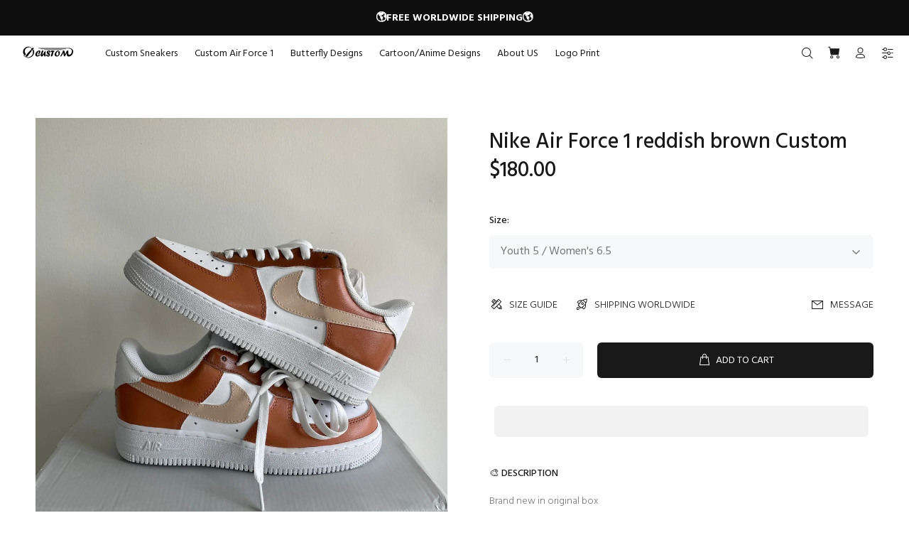

--- FILE ---
content_type: text/javascript; charset=utf-8
request_url: https://oicustom.com/products/nike-air-force-1-reddish-brown-custom.js
body_size: 646
content:
{"id":7095413538974,"title":"Nike Air Force 1 reddish brown Custom","handle":"nike-air-force-1-reddish-brown-custom","description":"Brand new in original box\u003cbr\u003e\nWaterproof paint used.\u003cbr\u003e\nSealed with leather paint seal and sprayed with crep protect. ","published_at":"2022-01-10T20:06:06-06:00","created_at":"2022-01-10T20:06:06-06:00","vendor":"Nike","type":"AIR FORCE 1","tags":["AF1","Air Force 1","Custom","custom air force 1","custom air jordans","custom shoes","custom sneakers","handmade","Nike","shoes","sneakers"],"price":18000,"price_min":18000,"price_max":18000,"available":true,"price_varies":false,"compare_at_price":null,"compare_at_price_min":0,"compare_at_price_max":0,"compare_at_price_varies":false,"variants":[{"id":41285715689630,"title":"Youth 4 \/ Women's 5.5","option1":"Youth 4 \/ Women's 5.5","option2":null,"option3":null,"sku":"","requires_shipping":true,"taxable":false,"featured_image":null,"available":true,"name":"Nike Air Force 1 reddish brown Custom - Youth 4 \/ Women's 5.5","public_title":"Youth 4 \/ Women's 5.5","options":["Youth 4 \/ Women's 5.5"],"price":18000,"weight":998,"compare_at_price":null,"inventory_management":"shopify","barcode":null,"requires_selling_plan":false,"selling_plan_allocations":[]},{"id":41285715722398,"title":"Youth 4.5 \/ Women's 6","option1":"Youth 4.5 \/ Women's 6","option2":null,"option3":null,"sku":"","requires_shipping":true,"taxable":false,"featured_image":null,"available":true,"name":"Nike Air Force 1 reddish brown Custom - Youth 4.5 \/ Women's 6","public_title":"Youth 4.5 \/ Women's 6","options":["Youth 4.5 \/ Women's 6"],"price":18000,"weight":998,"compare_at_price":null,"inventory_management":"shopify","barcode":null,"requires_selling_plan":false,"selling_plan_allocations":[]},{"id":41285715755166,"title":"Youth 5 \/ Women's 6.5","option1":"Youth 5 \/ Women's 6.5","option2":null,"option3":null,"sku":"","requires_shipping":true,"taxable":false,"featured_image":null,"available":true,"name":"Nike Air Force 1 reddish brown Custom - Youth 5 \/ Women's 6.5","public_title":"Youth 5 \/ Women's 6.5","options":["Youth 5 \/ Women's 6.5"],"price":18000,"weight":998,"compare_at_price":null,"inventory_management":"shopify","barcode":null,"requires_selling_plan":false,"selling_plan_allocations":[]},{"id":41285715787934,"title":"Youth 5.5 \/ Women's 7","option1":"Youth 5.5 \/ Women's 7","option2":null,"option3":null,"sku":"","requires_shipping":true,"taxable":false,"featured_image":null,"available":true,"name":"Nike Air Force 1 reddish brown Custom - Youth 5.5 \/ Women's 7","public_title":"Youth 5.5 \/ Women's 7","options":["Youth 5.5 \/ Women's 7"],"price":18000,"weight":998,"compare_at_price":null,"inventory_management":"shopify","barcode":null,"requires_selling_plan":false,"selling_plan_allocations":[]},{"id":41285715820702,"title":"Youth 6 \/ Women's 7.5","option1":"Youth 6 \/ Women's 7.5","option2":null,"option3":null,"sku":"","requires_shipping":true,"taxable":false,"featured_image":null,"available":true,"name":"Nike Air Force 1 reddish brown Custom - Youth 6 \/ Women's 7.5","public_title":"Youth 6 \/ Women's 7.5","options":["Youth 6 \/ Women's 7.5"],"price":18000,"weight":998,"compare_at_price":null,"inventory_management":"shopify","barcode":null,"requires_selling_plan":false,"selling_plan_allocations":[]},{"id":41285715853470,"title":"Youth 6.5 \/ Women's 8","option1":"Youth 6.5 \/ Women's 8","option2":null,"option3":null,"sku":"","requires_shipping":true,"taxable":false,"featured_image":null,"available":true,"name":"Nike Air Force 1 reddish brown Custom - Youth 6.5 \/ Women's 8","public_title":"Youth 6.5 \/ Women's 8","options":["Youth 6.5 \/ Women's 8"],"price":18000,"weight":998,"compare_at_price":null,"inventory_management":"shopify","barcode":null,"requires_selling_plan":false,"selling_plan_allocations":[]},{"id":41285715886238,"title":"Men's 7 \/ Women's 8.5","option1":"Men's 7 \/ Women's 8.5","option2":null,"option3":null,"sku":"","requires_shipping":true,"taxable":false,"featured_image":null,"available":true,"name":"Nike Air Force 1 reddish brown Custom - Men's 7 \/ Women's 8.5","public_title":"Men's 7 \/ Women's 8.5","options":["Men's 7 \/ Women's 8.5"],"price":18000,"weight":998,"compare_at_price":null,"inventory_management":"shopify","barcode":null,"requires_selling_plan":false,"selling_plan_allocations":[]},{"id":41285715919006,"title":"Men's 7.5 \/ Women's 9","option1":"Men's 7.5 \/ Women's 9","option2":null,"option3":null,"sku":"","requires_shipping":true,"taxable":false,"featured_image":null,"available":true,"name":"Nike Air Force 1 reddish brown Custom - Men's 7.5 \/ Women's 9","public_title":"Men's 7.5 \/ Women's 9","options":["Men's 7.5 \/ Women's 9"],"price":18000,"weight":998,"compare_at_price":null,"inventory_management":"shopify","barcode":null,"requires_selling_plan":false,"selling_plan_allocations":[]},{"id":41285715951774,"title":"Men's 8 \/ Women's 9.5","option1":"Men's 8 \/ Women's 9.5","option2":null,"option3":null,"sku":"","requires_shipping":true,"taxable":false,"featured_image":null,"available":true,"name":"Nike Air Force 1 reddish brown Custom - Men's 8 \/ Women's 9.5","public_title":"Men's 8 \/ Women's 9.5","options":["Men's 8 \/ Women's 9.5"],"price":18000,"weight":998,"compare_at_price":null,"inventory_management":"shopify","barcode":null,"requires_selling_plan":false,"selling_plan_allocations":[]},{"id":41285715984542,"title":"Men's 8.5 \/ Women's 10","option1":"Men's 8.5 \/ Women's 10","option2":null,"option3":null,"sku":"","requires_shipping":true,"taxable":false,"featured_image":null,"available":true,"name":"Nike Air Force 1 reddish brown Custom - Men's 8.5 \/ Women's 10","public_title":"Men's 8.5 \/ Women's 10","options":["Men's 8.5 \/ Women's 10"],"price":18000,"weight":998,"compare_at_price":null,"inventory_management":"shopify","barcode":null,"requires_selling_plan":false,"selling_plan_allocations":[]},{"id":41285716017310,"title":"Men's 9 \/ Women's 10.5","option1":"Men's 9 \/ Women's 10.5","option2":null,"option3":null,"sku":"","requires_shipping":true,"taxable":false,"featured_image":null,"available":true,"name":"Nike Air Force 1 reddish brown Custom - Men's 9 \/ Women's 10.5","public_title":"Men's 9 \/ Women's 10.5","options":["Men's 9 \/ Women's 10.5"],"price":18000,"weight":998,"compare_at_price":null,"inventory_management":"shopify","barcode":null,"requires_selling_plan":false,"selling_plan_allocations":[]},{"id":41285716050078,"title":"Men's 9.5 \/ Women's 11","option1":"Men's 9.5 \/ Women's 11","option2":null,"option3":null,"sku":"","requires_shipping":true,"taxable":false,"featured_image":null,"available":true,"name":"Nike Air Force 1 reddish brown Custom - Men's 9.5 \/ Women's 11","public_title":"Men's 9.5 \/ Women's 11","options":["Men's 9.5 \/ Women's 11"],"price":18000,"weight":998,"compare_at_price":null,"inventory_management":"shopify","barcode":null,"requires_selling_plan":false,"selling_plan_allocations":[]},{"id":41285716082846,"title":"Men's 10 \/ WoMen's 11.5","option1":"Men's 10 \/ WoMen's 11.5","option2":null,"option3":null,"sku":"","requires_shipping":true,"taxable":false,"featured_image":null,"available":true,"name":"Nike Air Force 1 reddish brown Custom - Men's 10 \/ WoMen's 11.5","public_title":"Men's 10 \/ WoMen's 11.5","options":["Men's 10 \/ WoMen's 11.5"],"price":18000,"weight":998,"compare_at_price":null,"inventory_management":"shopify","barcode":null,"requires_selling_plan":false,"selling_plan_allocations":[]},{"id":41285716115614,"title":"Men's 10.5","option1":"Men's 10.5","option2":null,"option3":null,"sku":"","requires_shipping":true,"taxable":false,"featured_image":null,"available":true,"name":"Nike Air Force 1 reddish brown Custom - Men's 10.5","public_title":"Men's 10.5","options":["Men's 10.5"],"price":18000,"weight":998,"compare_at_price":null,"inventory_management":"shopify","barcode":null,"requires_selling_plan":false,"selling_plan_allocations":[]},{"id":41285716181150,"title":"Men's 11","option1":"Men's 11","option2":null,"option3":null,"sku":"","requires_shipping":true,"taxable":false,"featured_image":null,"available":true,"name":"Nike Air Force 1 reddish brown Custom - Men's 11","public_title":"Men's 11","options":["Men's 11"],"price":18000,"weight":998,"compare_at_price":null,"inventory_management":"shopify","barcode":null,"requires_selling_plan":false,"selling_plan_allocations":[]},{"id":41285716213918,"title":"Men's 11.5","option1":"Men's 11.5","option2":null,"option3":null,"sku":"","requires_shipping":true,"taxable":false,"featured_image":null,"available":true,"name":"Nike Air Force 1 reddish brown Custom - Men's 11.5","public_title":"Men's 11.5","options":["Men's 11.5"],"price":18000,"weight":998,"compare_at_price":null,"inventory_management":"shopify","barcode":null,"requires_selling_plan":false,"selling_plan_allocations":[]},{"id":41285716246686,"title":"Men's 12","option1":"Men's 12","option2":null,"option3":null,"sku":"","requires_shipping":true,"taxable":false,"featured_image":null,"available":true,"name":"Nike Air Force 1 reddish brown Custom - Men's 12","public_title":"Men's 12","options":["Men's 12"],"price":18000,"weight":998,"compare_at_price":null,"inventory_management":"shopify","barcode":null,"requires_selling_plan":false,"selling_plan_allocations":[]}],"images":["\/\/cdn.shopify.com\/s\/files\/1\/0603\/9132\/5854\/products\/nike-air-force-1-reddish-brown-custom-air-force-1-oicustom.jpg?v=1680289698"],"featured_image":"\/\/cdn.shopify.com\/s\/files\/1\/0603\/9132\/5854\/products\/nike-air-force-1-reddish-brown-custom-air-force-1-oicustom.jpg?v=1680289698","options":[{"name":"Size","position":1,"values":["Youth 4 \/ Women's 5.5","Youth 4.5 \/ Women's 6","Youth 5 \/ Women's 6.5","Youth 5.5 \/ Women's 7","Youth 6 \/ Women's 7.5","Youth 6.5 \/ Women's 8","Men's 7 \/ Women's 8.5","Men's 7.5 \/ Women's 9","Men's 8 \/ Women's 9.5","Men's 8.5 \/ Women's 10","Men's 9 \/ Women's 10.5","Men's 9.5 \/ Women's 11","Men's 10 \/ WoMen's 11.5","Men's 10.5","Men's 11","Men's 11.5","Men's 12"]}],"url":"\/products\/nike-air-force-1-reddish-brown-custom","media":[{"alt":"Nike Air Force 1 reddish brown Custom-oicustom","id":28146972524702,"position":1,"preview_image":{"aspect_ratio":1.0,"height":1600,"width":1600,"src":"https:\/\/cdn.shopify.com\/s\/files\/1\/0603\/9132\/5854\/products\/nike-air-force-1-reddish-brown-custom-air-force-1-oicustom.jpg?v=1680289698"},"aspect_ratio":1.0,"height":1600,"media_type":"image","src":"https:\/\/cdn.shopify.com\/s\/files\/1\/0603\/9132\/5854\/products\/nike-air-force-1-reddish-brown-custom-air-force-1-oicustom.jpg?v=1680289698","width":1600}],"requires_selling_plan":false,"selling_plan_groups":[]}